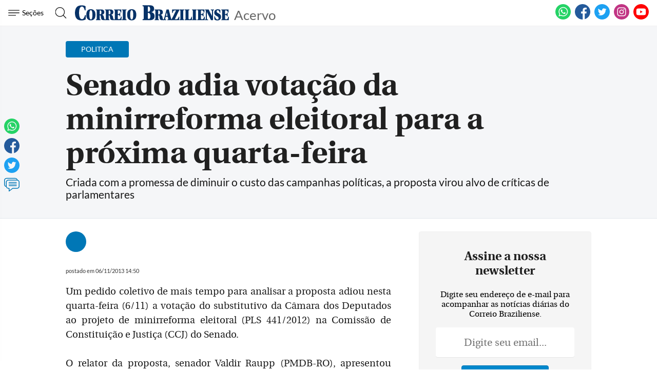

--- FILE ---
content_type: text/html; charset=utf-8
request_url: https://www.google.com/recaptcha/api2/aframe
body_size: 266
content:
<!DOCTYPE HTML><html><head><meta http-equiv="content-type" content="text/html; charset=UTF-8"></head><body><script nonce="5rYgZk5Tngpbxl0YiYAMmw">/** Anti-fraud and anti-abuse applications only. See google.com/recaptcha */ try{var clients={'sodar':'https://pagead2.googlesyndication.com/pagead/sodar?'};window.addEventListener("message",function(a){try{if(a.source===window.parent){var b=JSON.parse(a.data);var c=clients[b['id']];if(c){var d=document.createElement('img');d.src=c+b['params']+'&rc='+(localStorage.getItem("rc::a")?sessionStorage.getItem("rc::b"):"");window.document.body.appendChild(d);sessionStorage.setItem("rc::e",parseInt(sessionStorage.getItem("rc::e")||0)+1);localStorage.setItem("rc::h",'1768730066042');}}}catch(b){}});window.parent.postMessage("_grecaptcha_ready", "*");}catch(b){}</script></body></html>

--- FILE ---
content_type: application/javascript; charset=utf-8
request_url: https://fundingchoicesmessages.google.com/f/AGSKWxVrtTf7j-meEK_oUy3QbRf7hfNekxc1Elq4AQM1aRkUrfFUUL420QsFZnTvW__ftEkWc3IbP6C14JwIDX6VeLc4_MqTzBkrqulsRtsJMAXKwKgIlB07-mFIQPfEcV75xMzBd1JulbqtbeW6seHMcj3mfIWl4ONKx162ZijDEMYKOZ04alhYEai8oMTd/__ads150x150/.org/adgallery1/sponsers.cgi/bbad10./tmobilead.
body_size: -1291
content:
window['bfd3ef8f-82d9-4dff-aa4e-c6f35a914c0e'] = true;